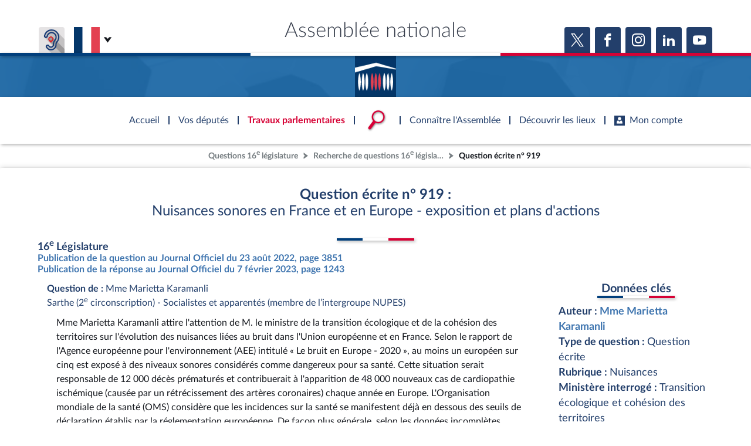

--- FILE ---
content_type: text/html; charset=UTF-8
request_url: https://questions.assemblee-nationale.fr/q16/16-919QE.htm
body_size: 10610
content:

    
<!DOCTYPE html>
<html class="no-js" lang="fr">
<head>
    <title>Question n°919 : Nuisances sonores en France et en Europe - exposition et plans d&#039;actions - Assemblée nationale</title>
    <link rel="shortcut icon" href="/dyn/assets/favicon.ico" type="image/x-ico">

                

<meta charset="">
<meta name="Content-Type" content="text/html; charset=utf-8">
<meta name="Content-Language" content="fr">
<meta name="X-UA-Compatible" content="IE=edge,chrome=1">
<meta name="viewport" content="width=device-width, initial-scale=1, shrink-to-fit=no">
<meta name="author" content="">
<meta name="copyright" content="">
<meta name="description" content="">

<meta property="og:site_name" content="">
<meta property="og:type" content="website">
<meta property="og:url" content="https://www.assemblee-nationale.fr/dyn/16/questions/QANR5L16QE919">
<meta property="og:image" content="">
<meta property="og:title" content="Question écrite n° 919">
<meta property="og:description" content="">
<meta name="twitter:card" content="summary_large_image">
<meta name="twitter:site" content="">

<meta name="robots" content="">


    
                    <link rel="stylesheet" href="/assets/build/main.css">

    
    <link href="https://www2.assemblee-nationale.fr/static/assets/groupe_politique_coloration.css" rel="stylesheet" type="text/css" />

                <script type="text/javascript" src="/dyn/es6/getvariable.js"></script>
    </head>
<body class="_coloration-travaux "
            >
    <ul class="menu-evitement">
                <li>            <a id="menu-accessibility-main"
               href="#main"
               title="Aller directement au contenu"
            >Aller au contenu</a></li>
        <li>            <a id="menu-accessibility-footer"
               href="#footer"
               title="Aller directement au bas de la page"
            >Aller en bas de la page</a></li>
    </ul>

    <div id="root">
                            <header class="site-header print-exclude">

    <div class="site-header--top-wrapper">
        <div class="container _medium">

            <span class="site-header--top-wrapper--title">Assemblée nationale</span>

            <div class="site-header--top-wrapper--left">
                <ul class="_no-style _gutter-xs _align-end focus-within">
                    <li>
                        <a class="button _icon-squared _colored-grey _big @Tilt"
                           href="https://www.acce-o.fr/client/assemblee-nationale"
                           target="_blank"
                           data-tipsy="Malentendants ? Sourds ?<br>Contactez-nous avec ACCEO (ouverture dans un nouvel onglet)"
                           data-position="bottom"
                           data-hoverScale="1.1"
                           style="background-image: url('/dyn/assets/images/icons/acceo.jpg');"
                        >
                            <span></span>
                        </a>
                    </li>
                                                            <li>
                        <div class="lang-selector">
                            <div class="lang-selector-current">
                                <div class="flag-item" flag-name="fr"></div>
                                <i class="an-icons-chevron-bottom _ml-xs"></i>
                            </div>
                            <div class="lang-selector-list">
                                <div class="lang-selector-list--items">
                                    <div class="flag-item" flag-name="gb">
                                        <a href="https://www2.assemblee-nationale.fr/langues/welcome-to-the-english-website-of-the-french-national-assembly" class="inner">Basculer vers le site en anglais</a>
                                    </div>
                                    <div class="flag-item" flag-name="de">
                                        <a href="https://www2.assemblee-nationale.fr/langues/willkommen-auf-der-deutschsprachigen-webseite-der-franzoesischen-nationalversammlung" class="inner">Basculer vers le site en allemand</a>
                                    </div>
                                </div>
                            </div>
                        </div>
                    </li>
                </ul>
            </div>

            <div class="site-header--top-wrapper--right">
                

    <div class="relative-flex _coloration-primary">
        <ul class="button-list @FocusableList">
                            <li>
                    <a class="button _icon-squared _colored _big @Tilt"
                       href="https://twitter.com/AssembleeNat"
                       target="_blank"
                       data-tipsy="Accéder à la page X (nouvel onglet)"
                       data-position="bottom"
                       data-hoverScale="1.1"
                    >
                        <span class="an-icons-twitter"></span>
                    </a>
                </li>
                                        <li>
                    <a class="button _icon-squared _colored _big @Tilt"
                       href="https://fr-fr.facebook.com/AssembleeNationale"
                       target="_blank"
                       data-tipsy="Accéder à la page Facebook (nouvel onglet)"
                       data-position="bottom"
                       data-hoverScale="1.1"
                    >
                        <span class="an-icons-facebook"></span>
                    </a>
                </li>
                                        <li>
                    <a class="button _icon-squared _colored _big @Tilt"
                       href="https://www.instagram.com/assembleenationale"
                       target="_blank"
                       data-tipsy="Accéder à la page Instagram (nouvel onglet)"
                       data-position="bottom"
                       data-hoverScale="1.1"
                    >
                        <span class="an-icons-instagram"></span>
                    </a>
                </li>
                                        <li>
                    <a class="button _icon-squared _colored _big @Tilt"
                       href="https://fr.linkedin.com/company/assemblee-nationale"
                       target="_blank"
                       data-tipsy="Accéder à la page LinkedIn (nouvel onglet)"
                       data-position="bottom"
                       data-hoverScale="1.1"
                    >
                        <span class="an-icons-linkedin2"></span>
                    </a>
                </li>
                                        <li>
                    <a class="button _icon-squared _colored _big @Tilt"
                       href="https://www.youtube.com/@Assemblee-nationale"
                       target="_blank"
                       data-tipsy="Accéder à la page YouTube (nouvel onglet)"
                       data-position="bottom"
                       data-hoverScale="1.1"
                    >
                        <span class="an-icons-youtube"></span>
                    </a>
                </li>
                                </ul>
    </div>


            </div>
        </div>
    </div>

    <div class="hr-flag-large"></div>

    <div class="site-header--logo-wrapper _colored" role="banner">
        <div class="@BackgroundVideo" data-videoOpacity="0.05" data-videoUrl="/dyn/assets/videos/background_video_5.mp4"></div>
        <div class="site-header--logo-wrapper--logo">
            <a href="https://www.assemblee-nationale.fr" class="inner">Accèder à la page d&#039;accueil</a>
        </div>
    </div>

</header>
    

        
<nav id="header-navigation">

    <div id="header-navigation--links">
        <div class="container">
            <ul id="header-main-navigation">
                <li class="">
                    <span>Accueil</span>
                    <a href="https://www.assemblee-nationale.fr" class="inner">Accèder à la page d&#039;accueil</a>
                </li>
                <li class="" data-tab-index="1">
                    <span>Vos députés</span>
                </li>
                <li class="current" data-tab-index="2">
                    <span>Travaux parlementaires</span>
                </li>
                <li data-tab-index="3" data-on="open-general-search">
                    <span>
                        <img src="/dyn/assets/images/icons/icon_search.png" alt="Recherche">
                    </span>
                </li>
                <li class="" data-tab-index="4">
                    <span>Connaître l&#039;Assemblée</span>
                </li>
                <li class="" data-tab-index="5">
                    <span>Découvrir les lieux</span>
                </li>
                <li class="" data-tab-index="6">
                    <span><i class="an-icons-user"></i>Mon compte</span>
                </li>
            </ul>
            <div id="header-navigation--logo">
                <a href="https://www.assemblee-nationale.fr" class="inner">Accèder à la page d&#039;accueil</a>
            </div>
                    </div>
    </div>

    <div id="header-navigation--tabs">

                <div class="header-navigation--tab _colored-deputes">
            <div class="container">
                <div class="ha-grid with-divider">
                    <div class="ha-grid-item size-1">
                        <div class="header-navigation--tab--info-box">
                            <div class="header-navigation--tab--info-box--title">Vos députés</div>
                            <div class="header-navigation--tab--info-box--content">
                                <img src="/dyn/assets/images/icons/icon_deputes.png" alt="">
                            </div>
                        </div>
                    </div>
                    <div class="ha-grid-item size-1">
                        <div class="header-navigation--tab--list-box">
                            <div class="content">
                                <a href="https://presidence.assemblee-nationale.fr/">Présidence</a>
                                <a href="https://www.assemblee-nationale.fr/dyn/vos-deputes">577 députés</a>
                                <a href="https://www.assemblee-nationale.fr/dyn/les-groupes-politiques">Groupes politiques</a>
                                <a href="https://www.elections-legislatives.fr">Élections législatives</a>
                            </div>
                        </div>
                    </div>
                    <div class="ha-grid-item size-1"></div>
                </div>
            </div>
        </div>

                <div class="header-navigation--tab _colored-travaux">
            <div class="container">
                <div class="ha-grid with-divider">
                    <div class="ha-grid-item size-1">
                        <div class="header-navigation--tab--info-box">
                            <div class="header-navigation--tab--info-box--title">Travaux parlementaires</div>
                            <div class="header-navigation--tab--info-box--content">
                                <img src="/dyn/assets/images/icons/icon_travaux.png" alt="">
                            </div>
                        </div>
                    </div>
                    <div class="ha-grid-item size-1">
                        <div class="header-navigation--tab--list-box">
                            <div class="title">
                                <a href="https://www.assemblee-nationale.fr/dyn/seance-publique">Séance publique</a>
                                <a href="https://www.assemblee-nationale.fr/dyn/commissions-et-autres-organes">Commissions et autres organes</a>
                                <a href="https://www.assemblee-nationale.fr/dyn/europe-et-international">Europe et International</a>
                                <a href="https://www.assemblee-nationale.fr/dyn/17/travaux-de-controle">Contrôle et évaluation </a>
                                <a href="https://www.assemblee-nationale.fr/dyn/congres">Congrès</a>
                                <a href="https://www.assemblee-nationale.fr/dyn/petitions">Pétitions</a>
                            </div>
                        </div>
                    </div>
                    <div class="ha-grid-item size-2">
                        <div class="header-navigation--tab--list-box">
                            <div class="title">
                                <a href="https://www.assemblee-nationale.fr/dyn/documents-parlementaires">Documents parlementaires</a>
                            </div>
                            <div class="content">
                                <div class="ha-grid">
                                    <div class="ha-grid-item size-full">
                                        <ul>
                                            <li><a href="https://www2.assemblee-nationale.fr/documents/liste/(type)/projets-loi">Projets de loi</a></li>
                                            <li><a href="https://www2.assemblee-nationale.fr/documents/liste/(type)/propositions-loi">Propositions de loi</a></li>
                                                                                        <li><a href="https://www.assemblee-nationale.fr/dyn/17/amendements" class="override-router-link">Amendements</a></li>
                                            <li><a href="https://www2.assemblee-nationale.fr/documents/liste/(type)/ta">Textes adoptés</a></li>
                                        </ul>
                                    </div>
                                    <div class="ha-grid-item size-full">
                                        <ul>
                                            <li><a href="https://www2.assemblee-nationale.fr/documents/liste/(type)/rapports-information/(legis)/17">Rapports d'information</a></li>
                                            <li><a href="https://www.assemblee-nationale.fr/dyn/17/organes/autres-commissions/commissions-enquete">Rapports d'enquête</a></li>
                                            <li><a href="https://www2.assemblee-nationale.fr/documents/liste/(type)/rapports">Rapports législatifs</a></li>
                                            <li><a href="https://www2.assemblee-nationale.fr/documents/liste/(type)/rapports-application-loi/(legis)/17">Rapports sur l'application des lois</a></li>
                                            <li><a href="https://www.assemblee-nationale.fr/dyn/taux-application-lois">Baromètre de l’application des lois</a></li>
                                        </ul>
                                    </div>
                                    <div class="ha-grid-item size-full">
                                        <ul>
                                            <li><a href="https://www.assemblee-nationale.fr/dyn/17/dossiers">Dossiers législatifs</a></li>
                                            <li><a href="https://www2.assemblee-nationale.fr/dans-l-hemicycle/budget-et-securite-sociale">Budget et sécurité sociale</a></li>
                                            <li><a href="https://www.assemblee-nationale.fr/dyn/17/questions">Questions écrites et orales</a></li>
                                            <li><a href="https://www.assemblee-nationale.fr/dyn/17/comptes-rendus/seance" target="_self">Comptes rendus des débats</a></li>
                                        </ul>
                                    </div>
                                </div>
                            </div>
                        </div>
                    </div>
                </div>
            </div>
        </div>

                <div class="header-navigation--tab">
            <div class="header-navigation--search-container">
                <div class="container _small">

                    <div class="search-input general-search-input">

            <div class="search-input--filter">
            <div class="search-input--filter-current _colored-grey">
                <span></span>
            </div>
            <div class="search-input--filter-selection _colored-grey"></div>
        </div>
    
    <div class="search-input--input">
        <input type="text" placeholder="Recherche général" alt="Recherche général">
        <div class="search-input--result-lists"></div>
    </div>

    <div class="search-input--submit _colored-grey">
        <i class="an-icons-search2"></i>
    </div>

</div>

                </div>
            </div>
        </div>

                <div class="header-navigation--tab _colored-connaissance">
            <div class="container">
                <div class="ha-grid with-divider">
                    <div class="ha-grid-item size-1">
                        <div class="header-navigation--tab--info-box">
                            <div class="header-navigation--tab--info-box--title">Connaître l&#039;Assemblée</div>
                            <div class="header-navigation--tab--info-box--content">
                                <img src="/dyn/assets/images/icons/icon_connaissance.png" alt="">
                            </div>
                        </div>
                    </div>
                    <div class="ha-grid-item size-1">
                        <div class="header-navigation--tab--list-box">
                            <div class="content">
                                <a href="https://www.assemblee-nationale.fr/dyn/role-et-pouvoir-de-assemblee">Rôle et pouvoirs de l'Assemblée</a>
                                <div class="header-navigation--tab--list-box--sublinks">
                                    <ul>
                                        <li><a href="https://www.assemblee-nationale.fr/dyn/synthese">Fiches « Connaissance de l’Assemblée »</a></li>
                                    </ul>
                                </div>
                                <a href="https://www.assemblee-nationale.fr/dyn/organisation-de-assemblee">Organisation de l'Assemblée</a>
                                <div class="header-navigation--tab--list-box--sublinks">
                                    <ul>
                                        <li><a href="https://presidence.assemblee-nationale.fr/">Présidence</a></li>
                                        <li><a href="https://www2.assemblee-nationale.fr/17/la-conference-des-presidents">Conférence des Présidents</a></li>
                                        <li><a href="https://www2.assemblee-nationale.fr/17/le-bureau-de-l-assemblee-nationale">Bureau</a></li>
                                        <li><a href="https://www2.assemblee-nationale.fr/17/le-college-des-questeurs">Collège des Questeurs</a></li>
                                        <li><a href="https://www.assemblee-nationale.fr/dyn/annuaire-des-services-de-assemblee-nationale">Services</a></li>
                                    </ul>
                                </div>
                            </div>
                        </div>
                    </div>
                    <div class="ha-grid-item size-1">
                        <div class="header-navigation--tab--list-box">
                            <div class="content">
                                <a href="https://www2.assemblee-nationale.fr/17/statistiques-de-l-activite-parlementaire">Statistiques et chiffres clés</a>
                                <a href="https://www.assemblee-nationale.fr/dyn/transparence-et-deontologie">Transparence et déontologie</a>
                                <a href="https://www.assemblee-nationale.fr/dyn/documents-de-reference">Documents de référence<span>( Constitution | Règlement de l'Assemblée ... )</span></a>
                            </div>
                        </div>
                    </div>
                    <div class="ha-grid-item size-1">
                        <div class="header-navigation--tab--list-box">
                            <div class="content">
                                <a href="https://www.assemblee-nationale.fr/dyn/histoire-et-patrimoine">Histoire</a>
                                <a href="https://www2.assemblee-nationale.fr/decouvrir-l-assemblee/juniors">Juniors</a>
                                <a href="http://archives.assemblee-nationale.fr/">Anciennes législatures</a>
                                <a href="https://www.assemblee-nationale.fr/liens.asp">Liens vers les sites publics</a>
                            </div>
                        </div>
                    </div>
                </div>
            </div>
        </div>

                <div class="header-navigation--tab _colored-patrimoine">
            <div class="container">
                <div class="ha-grid with-divider">
                    <div class="ha-grid-item size-1">
                        <div class="header-navigation--tab--info-box">
                            <div class="header-navigation--tab--info-box--title">Découvrir les lieux</div>
                            <div class="header-navigation--tab--info-box--content">
                                <img src="/dyn/assets/images/icons/icon_connaissance.png" alt="">
                            </div>
                        </div>
                    </div>
                    <div class="ha-grid-item size-1">
                        <div class="header-navigation--tab--list-box">
                            <div class="content">
                                <a href="https://www.assemblee-nationale.fr/dyn/visite">Visiter l'Assemblée</a>
                                <a href="https://www.assemblee-nationale.fr/dyn/visite/visite-virtuelle">Visite virtuelle du palais Bourbon</a>
                                <a href="https://www.assemblee-nationale.fr/dyn/assister-aux-debats">Assister à une séance</a>
                                <a href="https://www2.assemblee-nationale.fr/decouvrir-l-assemblee/ouverture-de-l-assemblee-aux-chercheurs2">Accès des chercheurs à l’Assemblée</a>
                            </div>
                        </div>
                    </div>
                    <div class="ha-grid-item size-1">
                        <div class="header-navigation--tab--list-box">
                            <div class="content">
                                <a href="https://www.assemblee-nationale.fr/dyn/histoire-et-patrimoine">Patrimoine</a>
                                <a href="https://www.assemblee-nationale.fr/dyn/bibliotheque">La Bibliothèque</a>
                                <a href="https://www.assemblee-nationale.fr/dyn/archives">Les archives</a>
                                <a href="https://www.assemblee-nationale.fr/dyn/visite#contacts_et_acces">Contacts et plan d'accès</a>
                                <a href="https://www.assemblee-nationale.fr/presse/photos.asp">Photos libres de droit </a>
                            </div>
                        </div>
                    </div>
                </div>
            </div>
        </div>

                <div class="header-navigation--tab _colored-primary">
            <div class="container">
                <div class="ha-grid with-divider">
                                                                 <div class="ha-grid-item size-1">
                            <div class="header-navigation--tab--info-box">
                                <div class="header-navigation--tab--info-box--title" data-assistant-amendement-allowed="false">Connexion &amp; inscription</div>
                                <div class="header-navigation--tab--info-box--content">
                                    <img src="/dyn/assets/images/icons/icon_account.png" alt="">
                                </div>
                            </div>
                        </div>

                        <div class="ha-grid-item size-2">
                            <div class="header-navigation--tab--center-box">
                                <div class="ha-grid _centered">
                                    <div class="ha-grid-item size-1-2">
                                        <div class="form-actions">
                                            <div class="form-action">
                                                <div class="button _colored-travaux @Tilt">
                                                    <i class="an-icons-unlock"></i>S&#039;identifier
                                                    <a class="inner" href="https://www.assemblee-nationale.fr/dyn/maintenance/authentification">S&#039;identifier</a>
                                                </div>
                                            </div>
                                            <div class="form-action _pt-small">
                                                <a href="https://www.assemblee-nationale.fr/dyn/maintenance/authentification">Mot de passe oublié <i class="an-icons-chevron-right"></i></a>
                                            </div>
                                        </div>
                                    </div>
                                </div>
                            </div>
                        </div>

                        <div class="ha-grid-item size-1">
                            <div class="header-navigation--tab--center-box">
                                <div class="registration-link @Tilt">
                                    <i class="an-icons-user"></i>
                                    <span class="_small">Vous n&#039;avez pas encore de compte ?</span>
                                    <br>
                                    <b><i class="an-icons-chevron-right"></i> Enregistrez-vous</b>
                                    <a href="https://www.assemblee-nationale.fr/dyn/maintenance/authentification" class="inner">S&#039;inscrire</a>
                                </div>
                            </div>
                        </div>
                                    </div>
            </div>
        </div>

    </div>
</nav>

<nav id="header-navigation-mobile">
    <div class="header-navigation-mobile--container">
        <div>
            <div>
                <div>
                    <div class="header-navigation-mobile--container--logo-wrapper">
                        <div class="header-navigation-mobile--container--logo-wrapper--logo">
                            <a href="https://www.assemblee-nationale.fr" class="inner">Accèder à la page d&#039;accueil</a>
                        </div>
                    </div>
                    <div class="header-navigation-mobile--container--sitename">Assemblée nationale</div>
                    <div class="icon-bookmarks-container">
                                            </div>
                </div>
            </div>
        </div>
    </div>
</nav>
<div id="header-navigation--spacer"></div>

<div id="site-mask"></div>

        
                            <nav class="page-breadcrumb print-exclude">
                <ul class="@FocusableList">
                                            <li>
                            <a href="/dyn/16/questions" target="_self" title="Accéder à la page « Questions 16e législature »">Questions 16<sup>e</sup> législature</a>
                        </li>
                                            <li>
                            <a href="/dyn/16/questions/recherche" target="_self" title="Accéder à la page « Recherche de questions 16e législature »">Recherche de questions 16<sup>e</sup> législature</a>
                        </li>
                                                                <li>
                            <span title="Vous êtes sur la page « Question n°919 : Nuisances sonores en France et en Europe - exposition et plans d&#039;actions »">Question écrite n° 919</span>
                        </li>
                                    </ul>
            </nav>
        
                <main id="main" role="main">
            
    <div class="page">
        <div class="page-content">
                











<div class="an-bloc _style-question
                          "
                   data-actions="{&quot;blank&quot;:&quot;&quot;}"
          data-id="QANR5L16QE919 / Bloc de style 'question'"     data-scrollToEmbedAtOpening="true"
>
                    <div class="bloc-content">
                <div class="_vertical container">
                    <div>
                        <div class="title _centered-text _pb-medium">
                            <span class="h4 _colored-primary">
                                <span>Question écrite n° 919 :</span>
                                <br>
                                <span class="_regular">Nuisances sonores en France et en Europe - exposition et plans d&#039;actions</span>
                            </span>
                        </div>
                        <hr class="hr-flag">
                        <div>
                            <span class="h6 _colored-primary _bold">16<sup>e</sup> Législature</span>
                        </div>
                                                    <div>
                                                                    <a href="https://www2.assemblee-nationale.fr/static/16/questions/jo/jo_anq_202233.pdf" class="link">
                                        Publication de la question au Journal Officiel
                                        du 23 août 2022, page 3851</a>
                                    <br>
                                                                                                    <a href="https://www2.assemblee-nationale.fr/static/16/questions/jo/jo_anq_202306.pdf" class="link">
                                        Publication de la réponse au Journal Officiel
                                        du 7 février 2023, page 1243</a>
                                                            </div>
                                                                                                                    </div>
                    <div class="ha-grid">
                        <div class="ha-grid-item size-3">
                            <div>
                                <div class=" _pa-small">
                                    <p class="_colored-primary">
                                        <span class="_bold">Question de :</span>
                                        <span class="_colored-primary _regular">Mme Marietta Karamanli<br>Sarthe (2<sup>e</sup> circonscription) - Socialistes et apparentés (membre de l’intergroupe NUPES)</span>
                                                                                                                    </p>
                                    <p class="_pa-small">Mme Marietta Karamanli attire l'attention de M. le ministre de la transition écologique et de la cohésion des territoires sur l'évolution des nuisances liées au bruit dans l'Union européenne et en France. Selon le rapport de l'Agence européenne pour l'environnement (AEE) intitulé « Le bruit en Europe - 2020 », au moins un européen sur cinq est exposé à des niveaux sonores considérés comme dangereux pour sa santé. Cette situation serait responsable de 12 000 décès prématurés et contribuerait à l'apparition de 48 000 nouveaux cas de cardiopathie ischémique (causée par un rétrécissement des artères coronaires) chaque année en Europe. L'Organisation mondiale de la santé (OMS) considère que les incidences sur la santé se manifestent déjà en dessous des seuils de déclaration établis par la réglementation européenne. De façon plus générale, selon les données incomplètes pour tous les pays de l'Union, 22 millions de personnes sont exposées à des niveaux élevés de bruit ferroviaire, 4 millions à des niveaux élevés de bruit généré par les avions et moins d'un million à des niveaux élevés de bruit causé par les industries. Pour la France, le nombre de personnes exposées à des bruits supérieurs ou égaux à 55 décibels en journée, pour ce qui des nuisances liées au trafic automobile aurait significativement baissé entre 2007 et 2017 passant de 15 millions à 6, 8 millions, pour ce qui est des nuisances liées au trafic aérien serait passé de 0,44 million à 0,19 million avec pour ces dernières une augmentation entre 2012 et 2017 de 130 % (il était de 73 500 en 2012), enfin pour celles liées au trafic ferroviaire aurait évolué de 2,5 millions à 1,2 million mais avec une quasi-stagnation entre 2012 et 2017, à peine 6 % de moins. Dans ces deux derniers cas, Mme la députée demande à Mme la ministre l'analyse faite de l'augmentation sur les cinq dernières années (2012-2017) pour le trafic aérien et de la stagnation pour le trafic ferroviaire et à partir de cette analyse celles des actions à mener. Elle suggère que l'établissement de cartes d'exposition aux bruits et de plans d'actions, dits plans de prévention du bruit dans l'environnement (PPBE), ne soient pas réservé aux très grandes infrastructures de transport, aéroports à 50 000 mouvements ou grandes agglomérations, mais puisse être élargi à la demande d'une commune ou d'un ensemble de citoyens ayant un intérêt objectif lié à une installation en particulier à ce que des mesures de protection soient prises. Elle lui demande son avis sur le sujet.</p>
                                </div>
                            </div>
                            <div>
                                <div class="_gutter-xs _pa-small _colored-ultralightgrey">
                                                                                                                        <p class="_colored-green _bold">
                                                                                                    Réponse  publiée                                                     le 7 février 2023                                                                                             </p>
                                            <p class=" _pa-small ">L'Agence européenne pour l'environnement a publié le 5 mars 2020 le rapport « Le bruit en Europe &#8211; 2020 ». Il rappelle que la route est la première source de pollution sonore et fait le point sur les tendances 2012-2017. Concernant le transport ferroviaire, le rapport annonce une évolution du nombre de personnes exposées à un niveau élevé de bruit de 2,5 millions à 1,2 million entre 2007 et 2017 mais avec une quasi-stagnation entre 2012 et 2017. Il convient d'être prudent sur ces chiffres car ces évolutions sont largement dues à des changements de méthodes de calcul par la Commission européenne. La mise en place de matériels moins bruyants ainsi que les efforts des maîtres d'ouvrage des voies ferrés ne sont que très partiellement pris en compte dans ces statistiques. Concernant le trafic aérien, l'évolution s'explique par l'absence de rapportage à la Commission européenne, en 2012, des données d'exposition de certains grands aéroports, et par la prise en compte des populations exposées de l'aéroport de Nantes pour lequel l'obligation de rapportage ne s'appliquait pas avant 2017. Concernant les mesures de prévention, le droit européen a limité le champ d'application de la directive aux grandes infrastructures de transports terrestres et aux grands aéroports car ceux-ci sont les plus grands émetteurs de nuisances sonores. Ce champ d'application est proportionné et réaliste. Il apparaîtrait préjudiciable et disproportionné pour une collectivité ayant peu de moyens et des infrastructures avec un trafic plus faible que celui à partir duquel la directive s'applique, de devoir réaliser un plan de prévention du bruit dans l'environnement. Dans le cas des grandes agglomérations de plus de 100 000 habitants, il convient de rappeler que l'ensemble des infrastructures de ces agglomérations, sans seuil de trafic, sont cartographiées et font l'objet d'un plan de prévention. Concernant le trafic aérien, les préfectures et la Direction générale de l'aviation civile sont mobilisés pour améliorer la situation. Cela se traduit par la réalisation de plans de prévention sur les 10 principaux aéroports (Bâle-Mulhouse, Bordeaux-Mérignac, Lyon-Saint Exupéry, Marseille-Provence, Nantes-Atlantique, Nice-Côte d'Azur, Paris-Charles de Gaulle, Paris-Orly, Paris-Le Bourget, Toulouse-Blagnac). Des mesures existent également pour les aérodromes qui n'entrent dans le champ de la directive telles que les commissions consultatives de l'environnement prévues à l'article L 571-13 du code de l'environnement. Celles-ci rassemblent les associations de riverains, les élus et les professions aéronautiques et traitent des problématiques environnementales de l'aérodrome. Elles peuvent coordonner la rédaction d'engagements pris par les différentes parties intéressées. Elles sont 80 en France. Les préfets ont également pris 250 plans d'exposition au bruit, qui visent à limiter l'installation de nouvelles populations près des zones de bruit engendrées par les activités aéroportuaires et à imposer des normes acoustiques renforcées pour ceux autorisés à s'y installer.</p>
                                                                                                                    <div>
                                            <a class="button _action-button _colored-travaux @Tilt"
                                               href="/dyn/16/questions/QANR5L16QE919.pdf"
                                               target="_blank"
                                            >
                                                <span class="an-icons-download-file-pdf"></span>
                                                <span>Télécharger le format pdf</span>
                                            </a>
                                        </div>
                                    </div>
                                </div>
                                                    </div>
                        <div class="ha-grid-item size-1">
                            <div class="_pa-small _centered-text">
                                <span class="h5 _colored-primary _pa-small _centered-text">Données clés</span>
                                <hr class="hr-flag">
                            </div>
                            <p class="h6 _colored-primary">Auteur :
                                <span class="_regular"><a
                                            href="https://www.assemblee-nationale.fr/dyn/deputes/PA335054"
                                            class="link"
                                            data-document-id="PA335054">Mme Marietta Karamanli</a></span>
                            </p>
                            <p class="h6 _colored-primary">Type de question :
                                <span class="_regular">Question écrite</span>
                            </p>
                            <p class="h6 _colored-primary">Rubrique :
                                <span class="_regular">Nuisances</span>
                            </p>
                            <p id="blocMinistereInterroge" class="h6 _colored-primary">Ministère interrogé :
                                                                <span class="_regular">Transition écologique et cohésion des territoires</span>
                                                            </p>
                                                                                        <p id="blocMinistereAttributaire" class="h6 _colored-primary">Ministère répondant :
                                                                        <span class="_regular">Transports</span>
                                                                    </p>
                                                                                                                                                                                                                            <p class="h6 _colored-primary">
                                        Dates                                        :
                                                                                    <br>
                                            <span class="_regular"> Question publiée le <a
                                                    href="https://www2.assemblee-nationale.fr/static/16/questions/jo/jo_anq_202233.pdf"
                                                    class="link">23 août 2022</a></span>
                                                                                                                                                                    <br>
                                            <span class="_regular"> Réponse publiée le <a
                                                    href="https://www2.assemblee-nationale.fr/static/16/questions/jo/jo_anq_202306.pdf"
                                                    class="link">7 février 2023</a></span>
                                                                                                                    </p>
                                                                                                                </div>
                    </div>
                </div>

                <div class="bloc-actions container">
                    <div class="relative-flex _justify-space-between _pt-medium">
                        <div class="flex1">
                            

<div class="relative-flex _wrap _gutter-xxs _coloration-primary">
            <span class="_colored">partager</span>
        <ul class="button-list _no-gutter @FocusableList">
        <li class="@Tilt" data-hoverScale="1.3">
            <a class="icon-button _colored _small"
               href="https://twitter.com/intent/tweet?url=/dyn/16/questions/QANR5L16QE919"
               target="_blank"
               data-tipsy="Partager sur X (nouvel onglet)"
               data-oneTimeUse="true"
            >
                <span class="an-icons-twitter"></span>
            </a>
        </li>
        <li class="@Tilt" data-hoverScale="1.3">
            <a class="icon-button _colored _small"
               href="https://www.facebook.com/sharer/sharer.php?u=/dyn/16/questions/QANR5L16QE919"
               target="_blank"
               data-tipsy="Partager sur Facebook (nouvel onglet)"
               data-oneTimeUse="true"
            >
                <span class="an-icons-facebook"></span>
            </a>
        </li>
        <li class="@Tilt" data-hoverScale="1.3">
            <a class="icon-button _colored _small"
               href="https://www.linkedin.com/sharing/share-offsite/?url=/dyn/16/questions/QANR5L16QE919"
               target="_blank"
               data-tipsy="Partager sur LinkedIn (nouvel onglet)"
               data-oneTimeUse="true"
            >
                <span class="an-icons-linkedin"></span>
            </a>
        </li>
            </ul>
</div>

                        </div>
                    </div>
                </div>
            </div>

        
        </div>


        </div>
    </div>

        </main>

                            <footer id="footer" class="site-footer print-exclude" role="contentinfo">

    <div class="site-footer--top">
        <div class="site-footer--top-logo"></div>
        <div class="hr-flag-large"></div>
    </div>

    <div class="site-footer--content">

        <div class="container _small">
            <div class="ha-grid with-divider bloc-first">
                <div class="ha-grid-item size-1-2 bloc-lcp">
                    <div class="@Tilt">
                        <div class="block-footer-image">
                            <div>
                                <img src="/dyn/assets/images/logos/LCP.png" alt="" aria-hidden="true" />
                            </div>
                            <div>LCP<br/><span>Accédez à toute<br/>l'actualité de<br/>la Chaine Parlementaire</span></div>
                            <a href="http://www.lcp.fr/" class="inner"
                               title="Site web LCP Assemblée nationale"></a>
                        </div>
                    </div>
                </div>
                <div class="ha-grid-item size-1-2 bloc-opendata">
                    <div class="@Tilt">
                        <div class="block-footer-image">
                            <div>OPEN DATA<br/><span>Accédez à toutes<br/>les données de<br/>l'Assemblée nationale</span></div>
                            <a href="https://data.assemblee-nationale.fr/" class="inner"
                               title="Site web de l'open data"></a>
                            <div>
                                <span class="an-icons-logo-opendata"></span>
                            </div>
                        </div>
                    </div>
                </div>
            </div>

            <div class="bloc-second">
                <div class="relative-flex _gutter-xs _wrap">
                    <div class="flex0">
                        <ul class="squared-button-list">
                            <li class="_mr-medium">
                                <a href="https://www.acce-o.fr/client/assemblee-nationale"
                                   target="_blank"
                                   class="inner"
                                   title="Malentendants ? Sourds ? Contactez-nous avec ACCEO (ouverture dans un nouvel onglet)"
                                   style="background-image: url('/dyn/assets/images/icons/acceo.jpg');"></a>
                            </li>
                        </ul>
                    </div>
                    <div class="flex0">
                        

    <div class="relative-flex _coloration-primary">
        <ul class="button-list @FocusableList">
                            <li>
                    <a class="button _icon-squared _colored _big @Tilt"
                       href="https://twitter.com/AssembleeNat"
                       target="_blank"
                       data-tipsy="Accéder à la page X (nouvel onglet)"
                       data-position="bottom"
                       data-hoverScale="1.1"
                    >
                        <span class="an-icons-twitter"></span>
                    </a>
                </li>
                                        <li>
                    <a class="button _icon-squared _colored _big @Tilt"
                       href="https://fr-fr.facebook.com/AssembleeNationale"
                       target="_blank"
                       data-tipsy="Accéder à la page Facebook (nouvel onglet)"
                       data-position="bottom"
                       data-hoverScale="1.1"
                    >
                        <span class="an-icons-facebook"></span>
                    </a>
                </li>
                                        <li>
                    <a class="button _icon-squared _colored _big @Tilt"
                       href="https://www.instagram.com/assembleenationale"
                       target="_blank"
                       data-tipsy="Accéder à la page Instagram (nouvel onglet)"
                       data-position="bottom"
                       data-hoverScale="1.1"
                    >
                        <span class="an-icons-instagram"></span>
                    </a>
                </li>
                                        <li>
                    <a class="button _icon-squared _colored _big @Tilt"
                       href="https://fr.linkedin.com/company/assemblee-nationale"
                       target="_blank"
                       data-tipsy="Accéder à la page LinkedIn (nouvel onglet)"
                       data-position="bottom"
                       data-hoverScale="1.1"
                    >
                        <span class="an-icons-linkedin2"></span>
                    </a>
                </li>
                                        <li>
                    <a class="button _icon-squared _colored _big @Tilt"
                       href="https://www.youtube.com/@Assemblee-nationale"
                       target="_blank"
                       data-tipsy="Accéder à la page YouTube (nouvel onglet)"
                       data-position="bottom"
                       data-hoverScale="1.1"
                    >
                        <span class="an-icons-youtube"></span>
                    </a>
                </li>
                                </ul>
    </div>


                    </div>
                </div>
            </div>
        </div>

        <div class="container">
            <div class="bloc-third" role="contentinfo">

                <div class="bloc-third-item">
                    <div><a href="https://boutique.assemblee-nationale.fr/" title="Accéder au site boutique de l'Assemblée nationale">BOUTIQUE DE L'ASSEMBLEE</a></div>
                    <div class="an-icons-chevron-right"></div>
                </div>

                <div class="bloc-third-item link-abonnements-action custom-tippy-theme-abonnements">
                    <div>UNE SEMAINE À L'ASSEMBLÉE</div>
                    <div class="an-icons-chevron-right"></div>
                </div>

                <div id="template-tippy-abonnements" style="display: none;">
                    <div id="mc_embed_signup abonnements-container">
                        <div class="abonnements-container--header">Une semaine à l'Assemblée</div>
                        <div class="abonnements-container--description">
                            <p>Inscrivez-vous à notre lettre <span>Une semaine à l'Assemblée</span> et recevez tous les vendredis dans votre messagerie les temps forts de l'actualité de la semaine à venir !</p>
                            <p>Votre adresse de messagerie est uniquement utilisée pour vous envoyer les lettres de l'Assemblée nationale. Vous pouvez à tout moment utiliser le lien de désabonnement intégré dans la lettre. <a href="/dyn/info-site">En savoir plus sur la gestion de vos données et de vos droits</a></p>
                        </div>
                        <div class="abonnements-container--description">
                            <p>
                                <a href="https://se.assemblee-nationale.fr/form/60903/12/form.aspx" target="_self">Abonnez-vous à la lettre d'actualité</a>
                            </p>
                        </div>
                    </div>
                </div>

                <div class="bloc-third-item">
                    <div><a href="/dyn/s-abonner-aux-services-en-ligne-de-l-assemblee-nationale" title="S'abonner aux autres services en ligne">S'ABONNER À UN SERVICE</a></div>
                    <div class="an-icons-chevron-right"></div>
                </div>

                <div class="bloc-third-item">
                    <div><a href="https://leximpact.an.fr" title="Accéder à l'outil d'évaluation Leximpact">OUTIL D'ÉVALUATION LEXIMPACT</a></div>
                    <div class="an-icons-chevron-right"></div>
                </div>

            </div>
        </div>

        <div class="container _small">
            <div class="bloc-fourth">
                <div>&copy;Tous droits réservés Assemblée nationale 2019</div>
                <a href="/dyn/info-site" title="Accéder aux mentions légales de l'Assemblée nationale">Mentions légales</a>
                <span> | </span>
                <a href="https://www2.assemblee-nationale.fr/static/accessibilite/declaration_accessibilite_assemblee-2023.pdf" title="Accessibilité : partiellement conforme"
                   target="_blank">Accessibilité : partiellement conforme</a>
                <span> | </span>
                <a href="/dyn/info-site" title="Contacter le webmestre">Contacter le webmestre</a>
                <span> | </span>
                <a href="/dyn/les-fils-rss-de-l-assemblee-nationale" title="Accéder aux fils RSS">Fils RSS</a>
                <span> | </span>
                <a href="/dyn/gestion-cookies" title="Gestion des cookies">Gestion des cookies</a>
                <div>
                    <span>Assemblée nationale - 126 Rue de l'Université, 75355 Paris 07 SP - Standard 01 40 63 60 00</span>
                </div>
            </div>
        </div>
    </div>

    <div id="site-footer--navigation--container">
    <div id="footer-navigation" class="site-footer--navigation--container h-100 d-flex flex-column">
        <div class="site-footer--navigation--container--top"></div>
        <div class="site-footer--navigation--container--content flex-grow-1">
            <div class="site-footer--navigation--container--content-myaccount">
                <div id="site-footer--navigation--container--content-myaccount--accordion">
                                                                    <div class="card _colored">
                            <div class="card-header "
                                 id="headingConnect" data-toggle="collapse" data-target="#collapseConnect"
                                 aria-expanded="false" aria-controls="collapseConnect">
                                <div class="card-header--container d-flex align-items-center">
                                    <div class="card-header--container--logo">
                                        <img src="/dyn/assets/images/icons/icon_account.png" alt="">
                                    </div>
                                    <div class="card-header--container--name flex-grow-1">
                                        Connexion &amp; inscription
                                    </div>
                                    <div class="card-header--container--icon">
                                        <i class="an-icons-chevron-top"></i>
                                        <i class="an-icons-chevron-bottom"></i>
                                    </div>
                                </div>
                            </div>
                            <div id="collapseConnect" class="card-content collapse show"
                                 aria-labelledby="headingConnect"
                                 data-parent="#site-footer--navigation--container--content-myaccount--accordion">
                                <div class="card-body log-out">
                                    <div class="card-body--content row justify-content-center">
                                        <div class="login-link col-sm-5">
                                            <div class="d-flex align-items-center">
                                                <i class="an-icons-unlock"></i>S&#039;identifier
                                                <a class="inner" href="https://www.assemblee-nationale.fr/dyn/maintenance/authentification"></a>
                                            </div>
                                            <a href="https://www.assemblee-nationale.fr/dyn/maintenance/authentification">
                                                Mot de passe oublié
                                                <i class="an-icons-chevron-right"></i>
                                            </a>
                                        </div>

                                        <div class="registration-link col-sm-5 offset-sm-1">
                                            <i class="an-icons-user"></i>
                                            <span>Vous n&#039;avez pas encore de compte ?</span>
                                            <br>
                                            <b><i class="an-icons-chevron-right"></i> Enregistrez-vous
                                            </b>
                                            <a href="https://www.assemblee-nationale.fr/dyn/maintenance/authentification" class="inner"></a>
                                        </div>
                                    </div>
                                </div>
                            </div>
                        </div>
                                    </div>
            </div>
            <div class="site-footer--navigation--container--content-agenda"></div>
            <div class="site-footer--navigation--container--content-menu">
                <div class="_pa-xs">
                    <div class="relative-flex _wrap _gutter-xs">
                        <div class="flex1">
                            

    <div class="relative-flex _coloration-primary">
        <ul class="button-list @FocusableList">
                            <li>
                    <a class="button _icon-squared _colored _big @Tilt"
                       href="https://twitter.com/AssembleeNat"
                       target="_blank"
                       data-tipsy="Accéder à la page X (nouvel onglet)"
                       data-position="bottom"
                       data-hoverScale="1.1"
                    >
                        <span class="an-icons-twitter"></span>
                    </a>
                </li>
                                        <li>
                    <a class="button _icon-squared _colored _big @Tilt"
                       href="https://fr-fr.facebook.com/AssembleeNationale"
                       target="_blank"
                       data-tipsy="Accéder à la page Facebook (nouvel onglet)"
                       data-position="bottom"
                       data-hoverScale="1.1"
                    >
                        <span class="an-icons-facebook"></span>
                    </a>
                </li>
                                        <li>
                    <a class="button _icon-squared _colored _big @Tilt"
                       href="https://www.instagram.com/assembleenationale"
                       target="_blank"
                       data-tipsy="Accéder à la page Instagram (nouvel onglet)"
                       data-position="bottom"
                       data-hoverScale="1.1"
                    >
                        <span class="an-icons-instagram"></span>
                    </a>
                </li>
                                        <li>
                    <a class="button _icon-squared _colored _big @Tilt"
                       href="https://fr.linkedin.com/company/assemblee-nationale"
                       target="_blank"
                       data-tipsy="Accéder à la page LinkedIn (nouvel onglet)"
                       data-position="bottom"
                       data-hoverScale="1.1"
                    >
                        <span class="an-icons-linkedin2"></span>
                    </a>
                </li>
                                        <li>
                    <a class="button _icon-squared _colored _big @Tilt"
                       href="https://www.youtube.com/@Assemblee-nationale"
                       target="_blank"
                       data-tipsy="Accéder à la page YouTube (nouvel onglet)"
                       data-position="bottom"
                       data-hoverScale="1.1"
                    >
                        <span class="an-icons-youtube"></span>
                    </a>
                </li>
                                </ul>
    </div>


                        </div>
                        <div class="flex0">
                            <div class="lang-selector selector-display-top">
                                <div class="lang-selector-current d-flex align-items-center">
                                    <div class="flag-item" flag-name="fr"></div>
                                    <i class="an-icons-chevron-bottom"></i>
                                </div>
                                <div class="lang-selector-list selector-display-top align-items-center justify-content-center">
                                    <div class="lang-selector-list--items">
                                        <div class="flag-item" flag-name="gb">
                                            <a href="https://www2.assemblee-nationale.fr/langues/welcome-to-the-english-website-of-the-french-national-assembly" class="inner"></a>
                                        </div>
                                        <div class="flag-item" flag-name="de">
                                            <a href="https://www2.assemblee-nationale.fr/langues/willkommen-auf-der-deutschsprachigen-webseite-der-franzoesischen-nationalversammlung" class="inner"></a>
                                        </div>
                                    </div>
                                </div>
                            </div>
                        </div>
                    </div>
                </div>

                <div id="site-footer--navigation--container--content--accordion">
                    <div class="card _colored-home">
                        <div class="card-header ">
                            <div class="card-header--container d-flex align-items-center">
                                <div class="card-header--container--logo">
                                </div>
                                <div class="card-header--container--name flex-grow-1">
                                    Accueil
                                </div>
                                <div class="card-header--container--icon">
                                </div>
                                <a href="https://www.assemblee-nationale.fr" class="inner"></a>
                            </div>
                        </div>
                    </div>

                    <div class="card _colored-deputes">
                        <div class="card-header "
                             id="headingDeputes" data-toggle="collapse" data-target="#collapseDeputes"
                             aria-expanded="false" aria-controls="collapseDeputes">
                            <div class="card-header--container d-flex align-items-center">
                                <div class="card-header--container--logo">
                                    <img src="/dyn/assets/images/icons/icon_deputes.png" alt="">
                                </div>
                                <div class="card-header--container--name flex-grow-1">
                                    Vos députés
                                </div>
                                <div class="card-header--container--icon">
                                    <i class="an-icons-chevron-top"></i>
                                    <i class="an-icons-chevron-bottom"></i>
                                </div>
                            </div>
                        </div>
                        <div id="collapseDeputes" class="card-content collapse" aria-labelledby="headingDeputes"
                             data-parent="#site-footer--navigation--container--content--accordion">
                            <div class="card-body">
                                <div class="card-body--content">
                                    <a href="https://presidence.assemblee-nationale.fr/">Présidence</a>
                                    <a href="https://www.assemblee-nationale.fr/dyn/vos-deputes">577 députés</a>
                                    <a href="https://www.assemblee-nationale.fr/dyn/les-groupes-politiques">Groupes
                                        politiques</a>
                                    <a href="https://www.elections-legislatives.fr">Élections législatives</a>
                                </div>
                            </div>
                        </div>
                    </div>

                    <div class="card _colored-travaux">
                        <div class="card-header "
                             id="headingTravaux" data-toggle="collapse" data-target="#collapseTravaux"
                             aria-expanded="false" aria-controls="collapseTravaux">
                            <div class="card-header--container d-flex align-items-center">
                                <div class="card-header--container--logo">
                                    <img src="/dyn/assets/images/icons/icon_travaux.png" alt="">
                                </div>
                                <div class="card-header--container--name flex-grow-1">
                                    Travaux parlementaires
                                </div>
                                <div class="card-header--container--icon">
                                    <i class="an-icons-chevron-top"></i>
                                    <i class="an-icons-chevron-bottom"></i>
                                </div>
                            </div>
                        </div>
                        <div id="collapseTravaux" class="card-content collapse" aria-labelledby="headingTravaux"
                             data-parent="#site-footer--navigation--container--content--accordion">
                            <div class="card-body">
                                <div class="card-body--content">
                                    <a href="https://www.assemblee-nationale.fr/dyn/seance-publique">Séance publique</a>
                                    <a href="https://www.assemblee-nationale.fr/dyn/commissions-et-autres-organes">Commissions
                                        et autres organes</a>
                                    <a href="https://www.assemblee-nationale.fr/dyn/europe-et-international">Europe et
                                        International</a>
                                    <a href="https://www.assemblee-nationale.fr/dyn/congres">Congrès</a>
                                    <a href="/petitions">Pétitions</a>
                                </div>
                            </div>
                            <div class="card-body">
                                <div class="card-body--title">
                                    <a href="https://www.assemblee-nationale.fr/dyn/documents-parlementaires"><span>Documents parlementaires</span></a>
                                </div>
                                <div class="card-body--content">
                                    <a href="https://www2.assemblee-nationale.fr/documents/liste/(type)/projets-loi">Projets de loi</a>
                                    <a href="https://www2.assemblee-nationale.fr/documents/liste/(type)/propositions-loi">Propositions de loi</a>
                                                                        <a href="https://www.assemblee-nationale.fr/dyn/17/amendements" class="override-router-link">Amendements</a>
                                    <a href="https://www2.assemblee-nationale.fr/documents/liste/(type)/ta">Textes adoptés</a>
                                    <br/>
                                    <a href="https://www2.assemblee-nationale.fr/documents/liste/(type)/rapports-information/(legis)/17">Rapports d'information</a>
                                    <a href="https://www.assemblee-nationale.fr/dyn/17/organes/autres-commissions/commissions-enquete">Rapports d'enquête</a>
                                    <a href="https://www2.assemblee-nationale.fr/documents/liste/(type)/rapports">Rapports législatifs</a>
                                    <a href="https://www2.assemblee-nationale.fr/documents/liste/(type)/rapports-application-loi/(legis)/17">Rapports sur l'application des lois</a>
                                    <a href="https://www.assemblee-nationale.fr/dyn/taux-application-lois">Baromètre de l’application des lois</a>
                                    <br/>
                                    <a href="https://www.assemblee-nationale.fr/dyn/17/dossiers">Dossiers
                                        législatifs</a>
                                    <a href="https://www2.assemblee-nationale.fr/dans-l-hemicycle/budget-et-securite-sociale">Budget et sécurité sociale</a>
                                    <a href="https://www.assemblee-nationale.fr/dyn/17/questions">Questions écrites et orales</a>
                                    <a href="https://www.assemblee-nationale.fr/dyn/17/comptes-rendus/seance">Comptes rendus des débats</a>
                                </div>
                            </div>
                        </div>
                    </div>

                    <div class="card _colored-connaissance">
                        <div class="card-header "
                             id="headingConnaissance" data-toggle="collapse" data-target="#collapseConnaissance"
                             aria-expanded="false" aria-controls="collapseConnaissance">
                            <div class="card-header--container d-flex align-items-center">
                                <div class="card-header--container--logo">
                                    <img src="/dyn/assets/images/icons/icon_connaissance.png" alt="">
                                </div>
                                <div class="card-header--container--name flex-grow-1">
                                    Connaître l&#039;Assemblée
                                </div>
                                <div class="card-header--container--icon">
                                    <i class="an-icons-chevron-top"></i>
                                    <i class="an-icons-chevron-bottom"></i>
                                </div>
                            </div>
                        </div>
                        <div id="collapseConnaissance" class="card-content collapse"
                             aria-labelledby="headingConnaissance"
                             data-parent="#site-footer--navigation--container--content--accordion">
                            <div class="card-body">
                                <div class="card-body--content">
                                    <a href="https://www.assemblee-nationale.fr/dyn/role-et-pouvoir-de-assemblee">Rôle et
                                        pouvoirs de l'Assemblée</a>
                                    <div class="card-body--content--sublinks">
                                        <ul>
                                            <li><a href="https://www.assemblee-nationale.fr/dyn/synthese">Fiches « Connaissance de l’Assemblée »</a></li>
                                        </ul>
                                    </div>
                                    <a href="https://www.assemblee-nationale.fr/dyn/organisation-de-assemblee">
                                        Organisation de l'Assemblée
                                    </a>
                                    <div class="card-body--content--sublinks">
                                        <ul>
                                            <li><a href="https://presidence.assemblee-nationale.fr/">Présidence</a></li>
                                            <li><a href="https://www2.assemblee-nationale.fr/17/la-conference-des-presidents">Conférence des
                                                    Présidents</a></li>
                                            <li><a href="https://www2.assemblee-nationale.fr/17/le-bureau-de-l-assemblee-nationale">Bureau</a></li>
                                            <li><a href="https://www2.assemblee-nationale.fr/17/le-college-des-questeurs">Collège des Questeurs</a>
                                            </li>
                                            <li><a href="https://www.assemblee-nationale.fr/dyn/annuaire-des-services-de-assemblee-nationale">Services</a></li>
                                        </ul>
                                    </div>
                                    <hr>
                                    <a href="https://www2.assemblee-nationale.fr/17/statistiques-de-l-activite-parlementaire">Statistiques et chiffres clés</a>
                                    <a href="https://www.assemblee-nationale.fr/dyn/transparence-et-deontologie">Transparence
                                        et déontologie</a>
                                    <a href="https://www.assemblee-nationale.fr/dyn/documents-de-reference">
                                        Documents de référence
                                        <br/>
                                        <span>( Constitution | Règlement de l'Assemblée ... )</span>
                                    </a>
                                    <hr>
                                    <a href="https://www.assemblee-nationale.fr/dyn/histoire-et-patrimoine">Histoire</a>
                                    <a href="https://www2.assemblee-nationale.fr/decouvrir-l-assemblee/juniors">Juniors</a>
                                    <a href="http://archives.assemblee-nationale.fr/">Anciennes législatures</a>
                                    <a href="https://www.assemblee-nationale.fr/liens.asp">Liens vers les sites publics</a>
                                </div>
                            </div>
                        </div>
                    </div>

                    <div class="card _colored-patrimoine">
                        <div class="card-header "
                             id="headingPatrimoine" data-toggle="collapse" data-target="#collapsePatrimoine"
                             aria-expanded="false" aria-controls="collapsePatrimoine">
                            <div class="card-header--container d-flex align-items-center">
                                <div class="card-header--container--logo">
                                    <img src="/dyn/assets/images/icons/icon_connaissance.png" alt="">
                                </div>
                                <div class="card-header--container--name flex-grow-1">
                                    Découvrir les lieux
                                </div>
                                <div class="card-header--container--icon">
                                    <i class="an-icons-chevron-top"></i>
                                    <i class="an-icons-chevron-bottom"></i>
                                </div>
                            </div>
                        </div>
                        <div id="collapsePatrimoine" class="card-content collapse"
                             aria-labelledby="headingPatrimoine"
                             data-parent="#site-footer--navigation--container--content--accordion">
                            <div class="card-body">
                                <div class="card-body--content">
                                    <a href="https://www.assemblee-nationale.fr/dyn/visite">Visiter l'Assemblée</a>
                                    <a href="https://www.assemblee-nationale.fr/dyn/visite/visite-virtuelle">Visite virtuelle du palais Bourbon</a>
                                    <a href="https://www.assemblee-nationale.fr/dyn/assister-aux-debats">Assister à une séance</a>
                                    <a href="https://www2.assemblee-nationale.fr/decouvrir-l-assemblee/ouverture-de-l-assemblee-aux-chercheurs2">Accès des chercheurs à l’Assemblée</a>
                                    <br>
                                    <a href="https://www.assemblee-nationale.fr/dyn/histoire-et-patrimoine">Patrimoine</a>
                                    <a href="https://www.assemblee-nationale.fr/dyn/bibliotheque">La Bibliothèque</a>
                                    <a href="https://www.assemblee-nationale.fr/dyn/archives">Les archives</a>
                                    <a href="https://www.assemblee-nationale.fr/dyn/visite#contacts_et_acces">Contacts et plan d'accès</a>
                                    <a href="https://www.assemblee-nationale.fr/presse/photos.asp">Photos libres de droit </a>
                                </div>
                            </div>
                        </div>
                    </div>
                </div>
            </div>
        </div>
        <div class="site-footer--navigation--container--bottom"></div>
    </div>
</div>
<div id="site-footer--navigation--spacer"></div>
<div id="site-footer--navigation">
    <div class="site-footer--navigation--container h-100 d-flex flex-row justify-content-center align-items-center">
        <div class="navigation-item site-footer--navigation--container--myaccount h-100"
             navigationMobileIcon="myaccount">
            <span class="an-icons-user d-flex align-items-center justify-content-center h-100"></span>
        </div>
        <div class="navigation-item site-footer--navigation--container--menu" navigationMobileIcon="menu">
            <span class="an-icons-menu d-flex align-items-center justify-content-center"></span>
        </div>
        <div class="navigation-item site-footer--navigation--container--agenda d-flex justify-content-center h-100"
             navigationMobileIcon="agenda">
            <span class="an-icons-agenda d-flex align-items-center justify-content-center h-100"></span>
        </div>
    </div>
</div>

</footer>

            </div>

        <div id="notificationContainer">
            </div>

                    <!-- Matomo -->
<script type="text/javascript">
  var _paq = window._paq = window._paq || [];
  /* tracker methods like "setCustomDimension" should be called before "trackPageView" */
  _paq.push(['setDocumentTitle', document.domain + "/" + document.title]);
  _paq.push(['setCookieDomain', '*.assemblee-nationale.fr' ]);
  _paq.push(["setDomains", ["*.assemblee-nationale.fr"]]);
  _paq.push(["setDoNotTrack", true]);
  _paq.push(['HeatmapSessionRecording::disable']);
  // Call disableCookies before calling trackPageView
  _paq.push(['disableCookies']);
  _paq.push(['trackPageView']);
  _paq.push(['enableLinkTracking']);
  (function() {
    var u="https://assembleenationale.matomo.cloud/";
    _paq.push(['setTrackerUrl', u+'matomo.php']);
    _paq.push(['setSiteId', '5']);
    var d=document, g=d.createElement('script'), s=d.getElementsByTagName('script')[0];
    g.type='text/javascript'; g.async=true; g.src='//cdn.matomo.cloud/assembleenationale.matomo.cloud/matomo.js'; s.parentNode.insertBefore(g,s);
  })();
</script>
<!-- End Matomo Code -->

<script src="/assets/build/main.js" defer></script>

    
</body>
</html>
